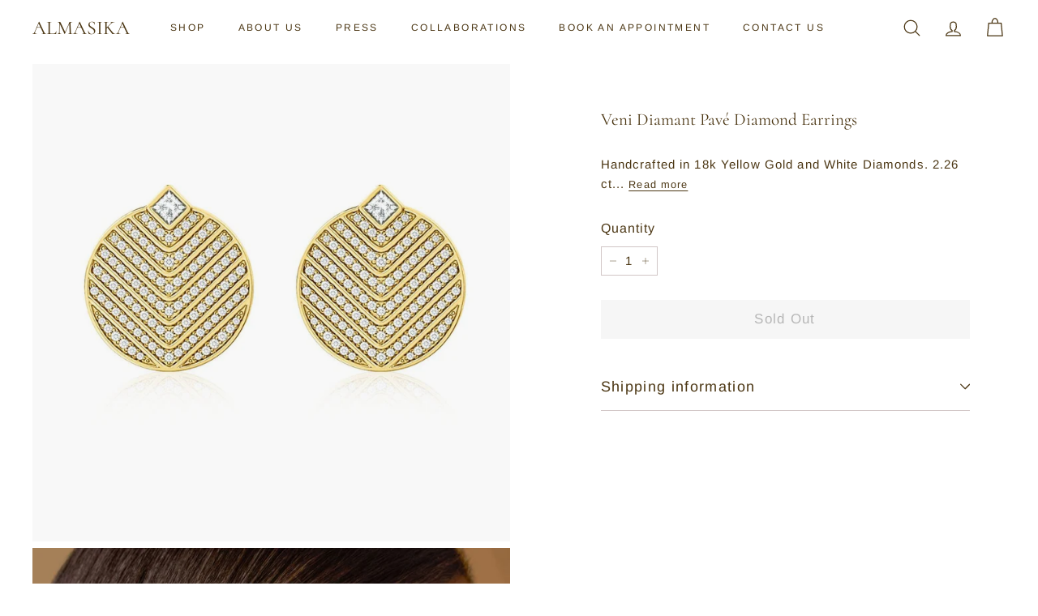

--- FILE ---
content_type: text/css
request_url: https://www.almasika.com/cdn/shop/t/46/assets/_custom.css?v=70728326521473114261761759227
body_size: 1432
content:
.site-nav__link:not(.site-nav__link--icon){padding:10px 20px}.megamenu__col-title a{font-weight:600}.megamenu{padding:25px 0}.site-header__drawers .megamenu__images:not(:empty){grid-template-columns:50% 50%;gap:0;margin:0;margin-bottom:1rem}.site-header__drawers .megamenu__images .placeholder-svg{max-height:150px}.megamenu__images:not(:empty){display:grid;grid-template-columns:150px 150px;gap:2rem;margin-right:2rem}.megamenu__images .placeholder-svg{max-height:150px;border-radius:10px}.site-header__logo{position:initial}.site-header__logo a{display:block}.site-header__logo a svg{width:100%;height:100%}.site-nav__link .icon-chevron-down{display:none}@media screen and (min-width: 769px) and (max-width: 1024px){.site-header__logo a{width:200px!important}}@media screen and (min-width: 1024px){.megamenu__images:not(:empty){display:grid;grid-template-columns:250px 250px}.megamenu__images .placeholder-svg{max-height:250px}.header-layout[data-layout=left-center] .site-nav__dropdown .page-width{margin-top:2rem}}.collection-filter__item--count{display:none}.collection-filter__sort.no-grid-btns{border-right:none;margin-right:0;padding-right:0}.collection-media-with-text .media-with-text__image{max-width:var(--media_max_width);margin:0 auto}.collection-media-with-text .index-section{margin:0}.product-grid .grid-item__meta{margin:0;gap:5px;padding:10px 5px}.grid-product__image-wrap{margin:0;padding:var(--productTileMargin) var(--productTileMargin) 0}[data-grid-style*=grey] .grid-product:after{display:none}[data-grid-style*=grey] .grid-product__image-wrap:after{bottom:0;content:"";display:block;left:5px;pointer-events:none;position:absolute;right:5px;top:0;background-color:#00000007}.product-grid-item-badges{position:absolute;z-index:1;top:.75rem;left:1rem;display:flex;flex-wrap:wrap;gap:5px}.product-grid-item-badges .product-badge{display:inline-block;padding:4px 10px;font-weight:500;background-color:#fff}@media screen and (max-width: 959px){.collection-media-with-text .media-with-text__media{padding:0}.collection-media-with-text .media-with-text__content{padding:30px 0}.product-grid .grid-item{padding:0}.collection-filter__item--drawer .collection-filter__btn,.btn-close-filters,.collection-filter__item--right{display:none}.collection-filter__inner{justify-content:flex-start}}@media screen and (min-width: 769px){.collection-grid[data-view=medium] .grid-item{flex:0 0 25%}.collection-media-with-text .media-with-text__content{padding-left:0}.collection-media-with-text .media-with-text__image{max-width:var(--media_max_width);margin:0 0 0 auto}.product-grid .grid-item__meta{display:flex;align-items:baseline;gap:10px;padding:15px 5px}.product-grid .grid-item{margin-bottom:25px}.product-grid .grid-product__price--current{margin-right:0}.collection-filter-sticky .collection-filter{position:sticky;background-color:#fff;z-index:4}.collection-filter-sticky .collection-filter__inner{justify-content:space-between}.collection-filter__btn-sticky{padding:12px 0;font-size:calc(var(--typeBaseSize) + 3px)}.collection-filter__btn-sticky.is-active{visibility:hidden}.collection-filter-sticky .grid__item--content{width:100%}.collection-filter-sticky .grid__item--sidebar{position:fixed;left:calc(-100% + 25px);height:100%;transition:all .25s ease-in;transform:translateY(5px);padding:20px 0;background-color:#fff;z-index:5}.collection-filter-sticky .grid__item--sidebar.is-active{left:0;top:var(--filter-active-top)!important;padding-left:var(--filter-active-left);padding-top:0;-webkit-box-shadow:1px 5px 10px -5px rgba(198,198,198,1);-moz-box-shadow:1px 5px 10px -5px rgba(198,198,198,1);box-shadow:1px 5px 10px -5px #c6c6c6}.btn-close-filters svg{width:30px;height:30px}}.grid-tile img,.grid-tile video{width:100%;height:100%;object-fit:cover}@media screen and (max-width: 768px){.collection-content .collection-grid[data-view=medium]{display:grid;grid-template-columns:repeat(2,minmax(0,1fr));gap:10px}.collection-content .collection-grid[data-view=medium] .grid-tile{display:grid;grid-row-start:var(--tile-start-row-mob);grid-row-end:var(--tile-end-row-mob);grid-column-start:var(--tile-start-col-mob);grid-column-end:var(--tile-end-col-mob)}.grid-tile-inner{height:100%;width:100%;padding:10px 5px;margin-top:-10px}}@media screen and (min-width: 769px){.collection-content .collection-grid[data-view=medium]{display:grid;grid-template-columns:repeat(4,minmax(0,1fr))}.collection-content .collection-grid[data-view=medium] .grid-tile{display:grid;grid-row-start:var(--tile-start-row);grid-row-end:var(--tile-end-row);grid-column-start:var(--tile-start-col);grid-column-end:var(--tile-end-col)}.grid-tile-inner{height:calc(100% - 40px);width:calc(100% - 15px);padding-left:15px}}.page-content--product{padding-top:0}.product-block--price .variant__label{display:none}.product__photos .image-wrap:after{bottom:0;content:"";display:block;pointer-events:none;position:absolute;left:0;right:0;top:0;background-color:#00000007}[data-readmore]{position:relative}[data-readmore]:not(.is_active) .short-desc{display:inline}[data-readmore]:not(.is_active) .full-desc{display:none}[data-readmore].is_active .short-desc{display:none}[data-readmore].is_active .full-desc{display:inline-block}[data-readmore] span.toggle_Readmore{display:inline-block;cursor:pointer;text-decoration:underline;text-underline-position:under;position:relative;font-size:.8rem}.product-single__title{font-size:calc(var(--typeHeaderSize)*.6)}.product-block--price+.product-block--description{margin-top:-25px}.product__policies{display:none!important}@media only screen and (min-width:769px){.rte ol,.rte p,.rte table,.rte ul{margin-bottom:15px}.product-single__title{font-size:calc(var(--typeHeaderSize)*.7)}.product-single__meta{max-width:500px;margin:0 auto}}.sc--img-banner .index-section{padding:var(--sc_padding_y) var(--sc_padding_x)!important;margin:0}.sc--img-banner .banners-wrap{display:grid;grid-template-columns:1fr;gap:var(--sc_block_padding);padding:var(--sc_block_padding)}.sc--img-banner .banners-wrap .block{position:relative}.sc--img-banner .banners-wrap .block_overlay_content{position:absolute;height:auto!important;padding:1rem;z-index:1;top:var(--content_pos_top);bottom:var(--content_pos_bottom);left:var(--content_pos_left);right:var(--content_pos_right);transform:var(--content_pos_transform);background:var(--banner_content_bg_color);color:var(--banner_content_color)}.sc--img-banner .banners-wrap .block_overlay_content.below-image{position:initial;transform:none}.sc--img-banner .c--block-image-desk{display:none!important}.sc--img-banner .c--block-image-mob{height:var(--sc_banner_ht_mob)!important}.sc--img-banner .banners-wrap .block *:not(script){display:block;height:100%}.sc--img-banner .banners-wrap .block img{width:100%;object-fit:cover}.sc--img-banner .banner-title{margin:5px 0}.sc--img-banner .banner-links{display:flex!important;gap:1rem;justify-content:var(--content_links_justify)}.sc--img-banner .banner-links a{text-decoration:underline;text-underline-position:under}@media screen and (min-width: 769px){.sc--img-banner .banners-wrap{display:grid;grid-template-columns:repeat(var(--sc_banners_per_row),1fr);gap:var(--sc_block_padding)}.sc--img-banner .c--block-image-mob{display:none!important}.sc--img-banner .c--block-image-desk{display:block!important;height:var(--sc_banner_ht)!important}}.sc--banner-tiles .index-section{padding:var(--sc_padding_y) var(--sc_padding_x)!important;margin:0;display:flex;flex-direction:var(--sc_banner_pos_mob);align-items:center}.sc--banner-tiles .tiles-wrap{max-width:var(--sc_tiles_max_width);margin:0 auto}.sc--banner-tiles .tiles-wrap--inner.grid{display:grid;grid-template-columns:repeat(2,1fr);padding:var(--sc_tiles_gap);column-gap:var(--sc_tiles_gap);row-gap:calc(var(--sc_tiles_gap) * 1.25)}.sc--banner-tiles .banner-wrap,.sc--banner-tiles .tiles-wrap{width:100%}.sc--banner-tiles .tiles-wrap--inner:not(.grid) .block{max-width:70%;margin:0 auto}.sc--banner-tiles .banner-wrap{position:relative}.sc--banner-tiles .banner-wrap .overlay_content{position:absolute;height:auto!important;padding:1rem;z-index:1;top:var(--content_pos_top);bottom:var(--content_pos_bottom);left:var(--content_pos_left);right:var(--content_pos_right);transform:var(--content_pos_transform)}.sc--banner-tiles .card-title{margin:.5rem 0}@media screen and (min-width: 769px){.sc--banner-tiles .index-section{flex-direction:var(--sc_banner_pos)}.sc--banner-tiles .banner-wrap,.sc--banner-tiles .tiles-wrap{width:50%}.sc--banner-tiles .tiles-wrap--inner{row-gap:calc(var(--sc_tiles_gap) * 1.5)}}#MobileNav{border-top:1px solid lightgray;padding-top:0;padding-bottom:0;height:95vh;overflow:visible}#MobileNav .slide-nav__wrapper{margin-left:-20px;margin-right:-20px}#MobileNav .slide-nav__wrapper:after{display:none}#MobileNav .slide-nav__item{padding-left:20px;padding-right:20px}#MobileNav .footer__section--menus{margin-top:0}#MobileNav .slide-nav__link{padding-left:0;padding-right:0}#MobileNav .slide-nav__link>span{text-transform:uppercase}#MobileNav .slide-nav__link--back{margin-bottom:20px}#MobileNav .slide-nav__link--back svg{transform:rotate(180deg)}#MobileNav .slide-nav__link--back:after{content:"";border-bottom:1px solid lightgray;position:absolute;bottom:-10px;width:calc(100% + 40px);margin-left:-20px}#MobileNav .slide-nav__link--back>span{text-align:center;text-decoration:none;text-transform:uppercase;font-weight:600}#MobileNav .slide-nav__image+span{padding-left:0}#MobileNav .slide-nav__image,#MobileNav .megamenu__images,#MobileNav .slide-nav__item.has-no-child-links svg,#MobileNav .footer__mobile-section,#MobileNav .footer__section--menus{display:none}#FooterMobileNav{padding:0}#FooterMobileNav .slide-nav__wrapper:after{display:none}#FooterMobileNav .slide-nav__image+span{padding-left:0}#FooterMobileNav .slide-nav__image,#FooterMobileNav .megamenu__images{display:none}@media screen and (max-width: 768px){.about-collection-background_media .background-media-text__container{height:auto}}#smartwishlist div#bookmarkit.swpbutton2{display:block;left:0;margin-top:0}#smartwishlist .tooltip:before{display:none}.collapsible-content--all.is-open.is-full-open{height:auto!important}.rich-text-section h2{margin:0}
/*# sourceMappingURL=/cdn/shop/t/46/assets/_custom.css.map?v=70728326521473114261761759227 */


--- FILE ---
content_type: text/javascript
request_url: https://www.almasika.com/cdn/shop/t/46/assets/section-header.js?v=31084278283088437681761759227
body_size: 237
content:
import"@archetype-themes/scripts/config";import"@archetype-themes/scripts/modules/disclosure";import"@archetype-themes/scripts/modules/mobile-nav";import"@archetype-themes/scripts/modules/header-search";import"@archetype-themes/scripts/modules/header-nav";import HeaderCart from"@archetype-themes/scripts/modules/cart-drawer";import"@archetype-themes/scripts/helpers/utils";import"@archetype-themes/scripts/helpers/size-drawer";class HeaderSection extends HTMLElement{constructor(){super(),this.namespace=".header",this.headerFooter=this.querySelector("#MobileNavFooter"),this.footerMenus=document.querySelector("#FooterMenus"),this.container=this,this.sectionID=this.container.getAttribute("data-section-id"),this.detailsEl=this.container.querySelectorAll('[data-section-type="header"] details[data-hover="true"]'),this.init(),document.dispatchEvent(new CustomEvent("header-section:loaded",{detail:{sectionID:this.sectionID},bubbles:!0}))}init(){Shopify&&Shopify.designMode&&setTimeout(function(){window.dispatchEvent(new Event("resize"))},500),theme.headerNav.init(),theme.headerSearch.init(),this.hoverMenu(),document.body.classList.contains("template-cart")||new HeaderCart,new theme.MobileNav({id:"MobileNav",inHeader:!0}),theme.config.bpSmall&&this.cloneFooter(),window.on("resize"+this.namespace,theme.utils.debounce(300,theme.sizeDrawer))}hoverMenu(){this.detailsEl.forEach(detail=>{const summary=detail.querySelector("summary"),summaryLink=summary.dataset.link;summary.addEventListener("click",e=>{e.preventDefault(),detail.hasAttribute("open")?window.location.href=summaryLink:(detail.setAttribute("open",""),detail.setAttribute("aria-expanded","true"))}),detail.addEventListener("focusout",e=>{detail.contains(e.relatedTarget)||(detail.removeAttribute("open"),detail.setAttribute("aria-expanded","false"))}),detail.addEventListener("keydown",e=>{e.key==="Escape"&&detail.hasAttribute("open")&&(detail.removeAttribute("open"),detail.setAttribute("aria-expanded","false"),summary.focus())}),detail.addEventListener("mouseover",()=>{detail.hasAttribute("open")||(detail.setAttribute("open",""),detail.setAttribute("aria-expanded","true"))}),detail.addEventListener("mouseleave",()=>{detail.hasAttribute("open")&&(detail.removeAttribute("open"),detail.setAttribute("aria-expanded","false"))})})}cloneFooter(){if(!this.headerFooter)return;const clone=this.footerMenus.cloneNode(!0);clone.id="",this.headerFooter.appendChild(clone);const localizationForm=this.headerFooter.querySelector(".multi-selectors");localizationForm&&localizationForm.querySelectorAll("[data-disclosure-toggle]").forEach(el=>{const controls=el.getAttribute("aria-controls"),describedby=el.getAttribute("aria-describedby");el.setAttribute("aria-controls",controls+"-header"),el.setAttribute("aria-describedby",describedby+"-header");const list=document.getElementById(controls);list&&(list.id=controls+"-header");const label=document.getElementById(describedby);label&&(label.id=describedby+"-header");const parent=el.parentNode;parent&&new theme.Disclosure(parent)})}}customElements.define("header-section",HeaderSection);
//# sourceMappingURL=/cdn/shop/t/46/assets/section-header.js.map?v=31084278283088437681761759227


--- FILE ---
content_type: text/javascript
request_url: https://www.almasika.com/cdn/shop/t/46/assets/section-toolbar.js?v=40810883655964320851761759227
body_size: -289
content:
import"@archetype-themes/scripts/config";import"@archetype-themes/scripts/modules/disclosure";import"components/announcement-bar";class Toolbar extends HTMLElement{constructor(){super(),this.container=this,this.sectionId=this.container.getAttribute("data-section-id"),this.localeEl=this.container.querySelector("[data-disclosure-locale]"),this.currencyEl=this.container.querySelector("[data-disclosure-currency]"),this.addEventListener("shopify:block:select",this.onBlockSelect),this.addEventListener("shopify:block:deselect",this.onBlockDeselect),document.dispatchEvent(new CustomEvent("toolbar:loaded",{detail:{sectionId:this.sectionId}}))}connectedCallback(){this.initDisclosures(),theme.announcementBar.init()}initDisclosures(){this.localeEl&&(this.localeDisclosure=new theme.Disclosure(this.localeEl)),this.currencyEl&&(this.currencyDisclosure=new theme.Disclosure(this.currencyEl))}onBlockSelect(evt){theme.announcementBar.onBlockSelect(evt.detail.blockId)}onBlockDeselect(){theme.announcementBar.onBlockDeselect()}disconnectedCallback(){theme.announcementBar.unload(),this.localeDisclosure&&this.localeDisclosure.destroy(),this.currencyDisclosure&&this.currencyDisclosure.destroy()}}customElements.define("toolbar-section",Toolbar);
//# sourceMappingURL=/cdn/shop/t/46/assets/section-toolbar.js.map?v=40810883655964320851761759227
